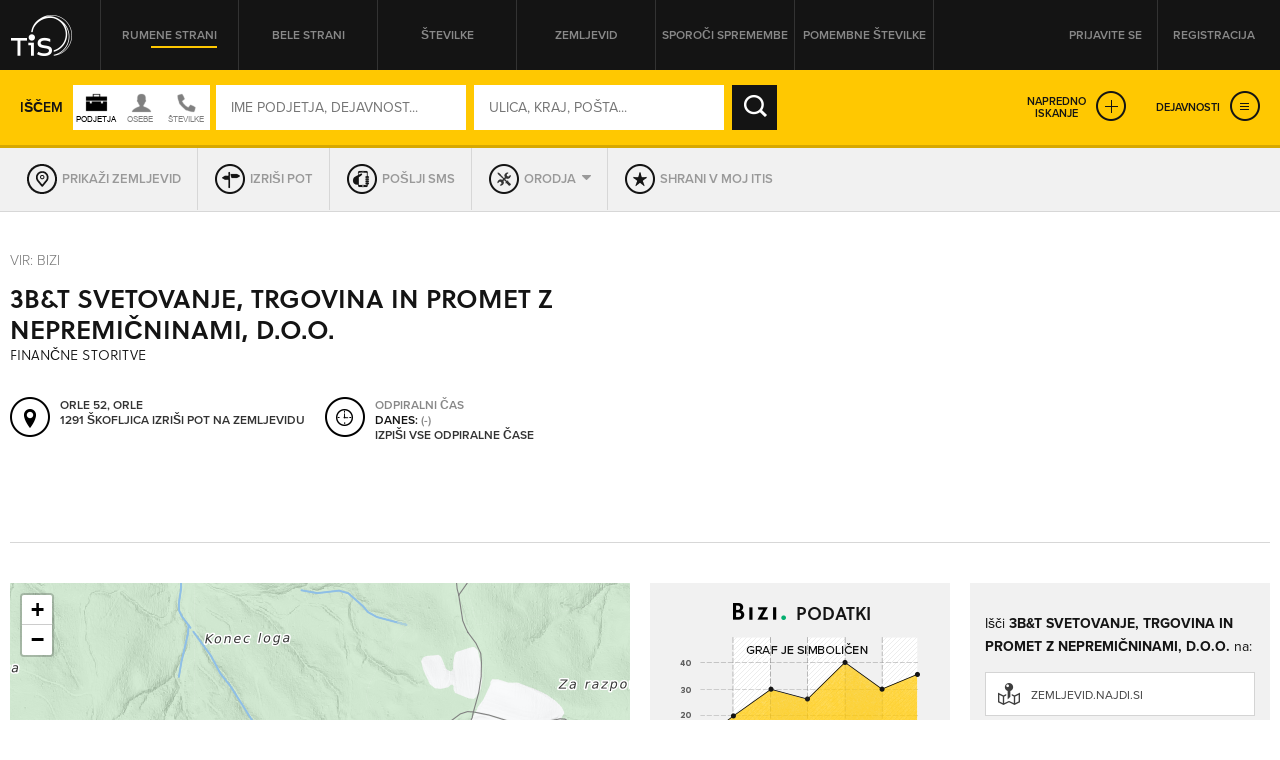

--- FILE ---
content_type: text/html; charset=utf-8
request_url: https://itis.siol.net/3b-t-svetovanje-trgovina-in-promet-z-nepremicninami_financne-storitve?7328676
body_size: 27216
content:


<!doctype html>
<!--[if lt IE 7]> <html class="no-js lt-ie9 lt-ie8 lt-ie7" lang="en"> <![endif]-->
<!--[if IE 7]>    <html class="no-js lt-ie9 lt-ie8" lang="en"> <![endif]-->
<!--[if IE 8]>    <html class="no-js lt-ie9" lang="en"> <![endif]-->
<!-- Consider adding a manifest.appcache: h5bp.com/d/Offline -->
<!--[if gt IE 8]><!--> <html class="no-js" lang="en"> <!--<![endif]-->
<head><meta http-equiv="content-type" content="text/html; charset=UTF-8" /><meta http-equiv="X-UA-Compatible" content="IE=edge,chrome=1" /><title>
	3B&T SVETOVANJE, TRGOVINA IN PROMET Z NEPREMIČNINAMI, D.O.O. Orle - TIS
</title><meta name="viewport" content="width=device-width, initial-scale=1.0, maximum-scale=1.0, minimum-scale=1.0" />

    <script src="//ajax.googleapis.com/ajax/libs/jquery/1.11.0/jquery.min.js"></script>
    <script type="text/javascript" src="/js/modernizr.min.js"></script><script type="text/javascript" src="/js/retina-1.1.0.min.js"></script><script type="text/javascript" src="/js/packery.fillers.pkgd.js"></script><script type="text/javascript" src="/js/jquery.knob.js"></script><script type="text/javascript" src="/js/chosen.jquery.min.js"></script><script type="text/javascript" src="/js/icheck.min.js"></script><script type="text/javascript" src="/js/jquery.stellar.min.js"></script><script type="text/javascript" src="/js/jquery.rateit.min.js"></script><script type="text/javascript" src="/js/perfect-scrollbar-0.4.8.with-mousewheel.min.js"></script><script type="text/javascript" src="/js/jquery.infinitescroll.min.js"></script><script type="text/javascript" src="/js/jquery.succinct.min.js"></script><script type="text/javascript" src="/js/jquery.nouislider.all.js"></script><script type="text/javascript" src="/js/leaflet.js"></script><script type="text/javascript" src="/js/jquery.tis.js"></script><script type="text/javascript" src="/js/jquery.tis.extras.js"></script>


<script type="text/javascript">
    var pageData = {
        'pageType': 'kartica'
        , 'advertiser': 'false'
        , 'visitorType': 'Unknown'
        , 'companyId': '8146012000'
        , 'activity': 'Finančne storitve'
        , 'region': ' OSREDNJESLOVENSKA'
        , 'size': 'mikro' //Dodano, default naj bo “neznano” – na primer na vstopni strani. Na karticah je ta vrednost že zapisana v spremenljivki aditionSize.
    };

    window.dataLayer = window.dataLayer || [];
    window.dataLayer.push(pageData);
</script>
<script src="/js/gam-helper.js"></script>
<link rel="shortcut icon" href="favicon.ico" type="image/x-icon" /><link rel="stylesheet" href="https://use.typekit.net/qyl7ahl.css" /><link rel="stylesheet" href="css/style.tis.css" type="text/css" /><link rel="stylesheet" href="css/leaflet/leaflet.css" type="text/css" />
    

    <style type="text/css">
        .todo { background-color:rgb(252, 166, 166); outline:2px dashed rgb(255, 0, 0); }
        .todo-enki { background-color:rgb(166, 252, 166); outline:2px dashed rgb(0, 255, 0); }
    </style>

    <script type="text/javascript" src="/_js/tis.js"></script>

    <script type="text/javascript">
        Cookies.DEFAULT_EXPIRATION_DAYS = 0;
    </script>

    
        
    
    <script type="didomi/javascript" id="smarttag_script" src="//tag.aticdn.net/569030/smarttag.js" data-vendor="c:at-internet"></script>
    <script type="didomi/javascript" data-vendor="c:at-internet">
        document.querySelector('#smarttag_script').onload = () => {
            var ATtip = 'kartica';
            var ATmaticna = encodeURIComponent('8146012000');
            var ATkeyword = encodeURIComponent('');

            var AThref = encodeURIComponent(document.location.href);
            var ATref = encodeURIComponent(document.referrer);

            var ATutmc = '', ATutms = '', ATutmm = '', ATdls = document.location.search.substring(1).split("&");

            for (i = 0; i < ATdls.length; i++) {
                var ATdls_arg = ATdls[i].split("=");
                switch (ATdls_arg[0].toLowerCase()) { case "utm_campaign": ATutmc = encodeURIComponent(ATdls_arg[1]); break; case "utm_source": ATutms = encodeURIComponent(ATdls_arg[1]); break; case "utm_medium": ATutmm = encodeURIComponent(ATdls_arg[1]); break; }
            }

            var tag = new ATInternet.Tracker.Tag();
            tag.page.set({
                name: AThref
            });
            tag.dynamicLabel.set({
                pageId: AThref,
                chapter1: ATtip,
                chapter2: '',
                chapter3: '',
                update: '201801010000'
            });
            tag.customVars.set({
                site: {
                    1: ATtip,
                    2: ATmaticna,
                    3: ATkeyword,
                    4: AThref,
                    5: ATref,
                    6: ATutms,
                    7: ATutmc,
                    8: ATutmm
                }
            });

            tag.dispatch();
        }
    </script>

    
    


<script type="text/javascript" >
    /* <![CDATA[ */
    (function () {
        var d = document,
        h = d.getElementsByTagName('head')[0],
        s = d.createElement('script');
        s.type = 'text/javascript';
        s.async = true;
        s.src = document.location.protocol + '//script.dotmetrics.net/door.js?id=15199';
        h.appendChild(s);
    }());
    /* ]]> */
</script>

    

    <script type="text/javascript">
        
    </script>

    
    <script type="didomi/javascript" data-vendor="didomi:facebook">
        !function (f, b, e, v, n, t, s) {
            if (f.fbq) return; n = f.fbq = function () {
                n.callMethod ?
                n.callMethod.apply(n, arguments) : n.queue.push(arguments)
            }; if (!f._fbq) f._fbq = n;
            n.push = n; n.loaded = !0; n.version = '2.0'; n.queue = []; t = b.createElement(e); t.async = !0;
            t.src = v; s = b.getElementsByTagName(e)[0]; s.parentNode.insertBefore(t, s)
        } (window, document, 'script', 'https://connect.facebook.net/en_US/fbevents.js');
        fbq('init', '101984190133976'); // Insert your pixel ID here.
        fbq('track', 'PageView');
    </script>
    
    

    <script type="didomi/javascript" id="ocm_script" src="//cdn.orangeclickmedia.com/tech/itis.si/ocm.js" async="async" data-vendor="iab:1148"></script>
    
    <script type="text/javascript">window.gdprAppliesGlobally = false; (function () { function n(e) { if (!window.frames[e]) { if (document.body && document.body.firstChild) { var t = document.body; var r = document.createElement("iframe"); r.style.display = "none"; r.name = e; r.title = e; t.insertBefore(r, t.firstChild) } else { setTimeout(function () { n(e) }, 5) } } } function e(r, a, o, c, s) { function e(e, t, r, n) { if (typeof r !== "function") { return } if (!window[a]) { window[a] = [] } var i = false; if (s) { i = s(e, n, r) } if (!i) { window[a].push({ command: e, version: t, callback: r, parameter: n }) } } e.stub = true; e.stubVersion = 2; function t(n) { if (!window[r] || window[r].stub !== true) { return } if (!n.data) { return } var i = typeof n.data === "string"; var e; try { e = i ? JSON.parse(n.data) : n.data } catch (t) { return } if (e[o]) { var a = e[o]; window[r](a.command, a.version, function (e, t) { var r = {}; r[c] = { returnValue: e, success: t, callId: a.callId }; n.source.postMessage(i ? JSON.stringify(r) : r, "*") }, a.parameter) } } if (typeof window[r] !== "function") { window[r] = e; if (window.addEventListener) { window.addEventListener("message", t, false) } else { window.attachEvent("onmessage", t) } } } e("__tcfapi", "__tcfapiBuffer", "__tcfapiCall", "__tcfapiReturn"); n("__tcfapiLocator"); (function (e, t) { var r = document.createElement("link"); r.rel = "preconnect"; r.as = "script"; var n = document.createElement("link"); n.rel = "dns-prefetch"; n.as = "script"; var i = document.createElement("link"); i.rel = "preload"; i.as = "script"; var a = document.createElement("script"); a.id = "spcloader"; a.type = "text/javascript"; a["async"] = true; a.charset = "utf-8"; var o = "https://sdk.privacy-center.org/" + e + "/loader.js?target_type=notice&target=" + t; if (window.didomiConfig && window.didomiConfig.user) { var c = window.didomiConfig.user; var s = c.country; var d = c.region; if (s) { o = o + "&country=" + s; if (d) { o = o + "&region=" + d } } } r.href = "https://sdk.privacy-center.org/"; n.href = "https://sdk.privacy-center.org/"; i.href = o; a.src = o; var f = document.getElementsByTagName("script")[0]; f.parentNode.insertBefore(r, f); f.parentNode.insertBefore(n, f); f.parentNode.insertBefore(i, f); f.parentNode.insertBefore(a, f) })("ec8d3ff2-59ed-427c-b245-d5ba0ea6db1f", "9t8XakA6") })();</script>

	
	<script>(function(w,d,s,l,i){w[l]=w[l]||[];w[l].push({'gtm.start':
	new Date().getTime(),event:'gtm.js'});var f=d.getElementsByTagName(s)[0],
	j=d.createElement(s),dl=l!='dataLayer'?'&l='+l:'';j.async=true;j.src=
	'https://www.googletagmanager.com/gtm.js?id='+i+dl;f.parentNode.insertBefore(j,f);
	})(window,document,'script','dataLayer','GTM-5T4BBZR');</script>
	
<meta name="description" content="3B&amp;T SVETOVANJE, TRGOVINA IN PROMET Z NEPREMIČNINAMI, D.O.O., Orle - kontakt podjetja in drugi podatki v Telefonskem imeniku Slovenije." /><meta name="keywords" content="3B&amp;T SVETOVANJE, TRGOVINA IN PROMET Z NEPREMIČNINAMI, D.O.O., Orle, kontakti, kontaktni podatki, naslov, telefonska številka, elektronska pošta, Finančne storitve" /></head>
<body class="sub sub-target yellow-pages">
    <style type="text/css">
        .todo { background-color:rgb(252, 166, 166); outline:2px dashed rgb(255, 0, 0); }
        .todo-enki { background-color:rgb(166, 252, 166); outline:2px dashed rgb(0, 255, 0); }
        body section.front-cover.front-photo {
            background-image: url('https://itis.siol.net/_Images/covers/front-yellow/2.jpg');
        }
        body.white-pages section.front-cover.front-photo {
            background-image: url('https://itis.siol.net/_Images/covers/front-white/2.jpg');
        }
        body.both-pages section.front-cover.front-photo {
            background-image: url('https://itis.siol.net/_Images/covers/front-white/2.jpg');
        }
    </style>

	
	<noscript><iframe src="https://www.googletagmanager.com/ns.html?id=GTM-5T4BBZR"
	height="0" width="0" style="display:none;visibility:hidden"></iframe></noscript>
	

    
    
    <form method="post" action="./3b-t-svetovanje-trgovina-in-promet-z-nepremicninami_financne-storitve?NAME=3b-t-svetovanje-trgovina-in-promet-z-nepremicninami&amp;TMP_ACTIVITY=financne-storitve&amp;ID=7328676&amp;RW=1" id="form1" enctype="multipart/form-data">
<div class="aspNetHidden">
<input type="hidden" name="ScriptManager1_HiddenField" id="ScriptManager1_HiddenField" value="" />
<input type="hidden" name="__EVENTTARGET" id="__EVENTTARGET" value="" />
<input type="hidden" name="__EVENTARGUMENT" id="__EVENTARGUMENT" value="" />
<input type="hidden" name="__VIEWSTATE" id="__VIEWSTATE" value="/[base64]" />
</div>

<script type="text/javascript">
//<![CDATA[
var theForm = document.forms['form1'];
function __doPostBack(eventTarget, eventArgument) {
    if (!theForm.onsubmit || (theForm.onsubmit() != false)) {
        theForm.__EVENTTARGET.value = eventTarget;
        theForm.__EVENTARGUMENT.value = eventArgument;
        theForm.submit();
    }
}
//]]>
</script>


<script src="/WebResource.axd?d=aOK9zZwVXBZJIGe34LXbaRfz3lWAk6iOkVNLtJ9EajbFagTnC-86yHCDPV2Ii3NhNsmJ5w2&amp;t=638901608248157332" type="text/javascript"></script>


<script type="text/javascript">
//<![CDATA[
var glbEncoding = true; var g_sLang = 'SI';var glbUseSEOUrls = true; var glbBaseSEOPath = "https://itis.siol.net";//]]>
</script>

<script src="/ScriptResource.axd?d=nTq6Ydbil4sJbXkehtZuEinvQ3WLCtO6lRo_VupSSEYLfI2sso6RBdffW1YHjYfyUnVNvdlqIgoIP-pUau5gydTZsPo5JbX3WSN7zw2&amp;t=705c9838" type="text/javascript"></script>
<script src="/ScriptResource.axd?d=OhHlIfPL3Nz5yH18Rw4GAO6UBSD_0PXJNYt3kHpjCH9rMloEYUStxbYwqdz7CihzGEOPDxlbyrvjjPixqLPZB4PjDDeJhfeJDlSoPivkn_OudtIN0&amp;t=705c9838" type="text/javascript"></script>
<script src="_js/Scripts.js" type="text/javascript"></script>
<script src="_js/Overrides.js" type="text/javascript"></script>
<script src="/ScriptResource.axd?d=V30s9SPMz68l4MUNdALXGxnMXQ3_3vPg3LTpGO6IZqSTl903EIdx9o0vfofJkMiQxKetrZTcmpnITUEjvcjI59BUu5dFWHjZvRtLlg2&amp;t=705c9838" type="text/javascript"></script>
<script src="/ScriptResource.axd?d=-SEHU3ZlE8jZqO1I21cXe9kS9xx9MPisrU6JXXaUG4LsPVEohpFdKN3qf3sorYIvFbnVVBWjjSdX878H5NkcV8Di9x0SxAvWbEMWDBiFnRABXm1q0&amp;t=705c9838" type="text/javascript"></script>
<script src="/ScriptResource.axd?d=vG8u5ZPomlHnS5Kpsw5tvgs4fBJ-KXa-raDitzeHDdqSH5RhBwK7HY92BEfKtwTBQmkGm-rAceel_JNR2ioClcvXANtmI_ctuqvl_thpMFoppVH00&amp;t=705c9838" type="text/javascript"></script>
<script src="/ScriptResource.axd?d=8buh4wV0TexefRFH7wFqAZthPOInMrstL-P_uFWrB5e372G-XS2QBWtIP6hszkFCagTW86NCZA3N4t7l_zCqEWoe3ZuzFfk_OmUOjvyJTi7KaZDkKvFeFIKfa4I1&amp;t=705c9838" type="text/javascript"></script>
<script src="/ScriptResource.axd?d=E9QLHYie3AMsNqafgYH4WkPcCW2FSZICXq_gKVIazWt3noiGLDgURY4BNzHnftnSSZlRJy-4994z0DTiAixFZtmO7ZaSco2orTpzF_0JKWZ7otj7qMSvh7o0Ixg1&amp;t=705c9838" type="text/javascript"></script>
<script src="/ScriptResource.axd?d=OgjUHYy5nkRs3upTWBbBb07Rlo9TT0rsldCKfcgbGeHZ5-GuvhDw6w1IgfI8SmGYR2WitYzbFhK_QVm_RU9pyHOQ_gNH_43ApafJrnSoXPknwWi2FW-tYKaWGqM1&amp;t=705c9838" type="text/javascript"></script>
<script src="/ScriptResource.axd?d=M-72GZfG-9UcZJdZ4W0AumWAOmie12jDWPV1YtBGOSeUfnsPkASq4lQIjVxEFOhUpEsKNiq6q1R4lkBrUnVhgDm40ir-PNuZFbFjSHEMS5exF1uMT1lctWw8gu1Fx9sch921fA2&amp;t=705c9838" type="text/javascript"></script>
<div class="aspNetHidden">

	<input type="hidden" name="__VIEWSTATEGENERATOR" id="__VIEWSTATEGENERATOR" value="46D2F14C" />
	<input type="hidden" name="__EVENTVALIDATION" id="__EVENTVALIDATION" value="/wEdAI4Bh37yPPBfie14OxWevvinU7yYpHC6BeR8umcGhwjXnmiPM+NlFlI55mNxic+KEMPfksTMSV8pLj6crBNc/WcQFqpH9fS79Hl89jeek58m0pu2J3Pub633r2OQ3P7q5nbSbmllFoW0Jx61noL4je2s5m+u/3rJ4cYoRLkpZ/3vdunWKUAGzw5W49/OEGJWKwbNcSFOg5ur/fgwuEGWD1N2r+nj4YxyIrXypJUMHsjDJPctp2s8k4+Gr+ilHIoM5EjIF0Vkuk9d8In/FbGE5ZJd/0EyWfN6PEePurPx9iNsIAtbIt93h4A0DlqWW8pF5qerAffhAuWk6FxcJdQoAjv6nnil7DIsmPKxQ1KjwCe0kVW4P7bZOvt4DwiZ+TCZMKbi1klaJNdIx8BoLAjLWpycm9hYWU3KPab/vyy+xvhbtMl/aNSdGpmPalI9nBeSFnpF5jPrB/eUg4nn9hKJcHCXIv1Q/[base64]/urnXbryACXqSTE0HSxEXaJQyIK005uhlTFIsUJYrO8ke0O+PObgU4oKuiC+j1QB5eypo+V9IWMI6y12Bq8MXDYt2F7btr8rBVrNHfTvla23WlZ8JU0+LRlC8rUsaPoXqZYtyOaVJO3Yr4bybiXgWFsnFTCqKQGJnBOVjLiA8uYMy5pn/JqESQMxqHlTSrxBttixIRQQUTbEew/ky0hg8mKZLVQrgmpwtrrXmh6TLvGoHav9/v0ZW6Mbw5Ozo329EpnkxSqXFotx42VRMfj8BCGVcGA+ueYBshzrjrYx4QffU3PCUfhGDP/CU3bJBHGuDmOThieL+muE7X+ls/JvfYmvYLYo6Yn/BLelzfJbt/d6j2ror95z4rEMb4xQOG0Qf+qh2PTFc4tVEEn+nG1zchlCLUtKbECwn+LxQDMus5Dmvi212VRQtFtxAxfDxt1ILLwhAMC2AhQmnHz5YFQWaXKEBUem7xl5e+3NAVxxXOvFDNkyBd6s9Kyu141MmSkEvxFuTiopYDsjqDF/J4ftSA6XN+4kFFO+w8tMxlrky7fT1CbxRiSQ5jKQlVTtdb2tQADk8LNiVXtZ7XyDK7Fb9489KgceM59hewXqnBsBbX8BwU7Dff9g1+Enqs4dlwY45/eqHf2Vz5L7YB35LKMwgQfpCzMiUR/AfhFxogCT0TIGThxrBid1l3Whq/PJpBTuDFULQjGjt5/9wDcQ7HZwuI7QUXRLsKzJdQN+L93gd0TrVsnPl1OBQsymRWuklZ1y6+QfoJPSZRIgqqwSa3sZzj0TdL+9Tz6xqBAI42hDxm32tNcYJmQvgCSqWUJVIX1miYp//1uG2jjZ++wp39Ew5IvwznOnG4xmAVL+ULsMjxCWJlTqRiehSVIwsXfF7JtawcTO1tzUq52myJkQuvXpkwTKm94UkSvoEc0fnXT9L5s/EtN+Y9GZF3XUZfH68Ga+AV+wm4ihFQFWkH5genXw3vDSq+wIjXw7G3Ne8H2VP03knZY7F+eQa5ybyQNms7iyp8P42ky2USht65X2xgpMJiQAKLjjqn8rDzLMqpzuYx90N31fsalub2vDwzuMya/bPxE+YZ4rQ6cOZHSaX+M6OPXz1XNXNglY9SviiYt3SiyErG2WDG0jHeExmnpGjtGsHEtXdfX3b/oeePhdGoY+hYLTNM966Ak/OBxJ2z+9f2hYCTS54bVRTOvQ4XlMGjrlQrxLLXKQlkKSotMjHJ98B3wgEzMgwN7wNGyhyPdkwnSy0/lHIrDtFW5k3iNAQAJZp9vNJVNNf/YSc0G9JV6/lwbh9YW8+MEbDZ678IRXV8erFVBFFw2/GH2ORqtRXVMUnVRaOq95KQV3+KOsZ2ZNpgmRUh6A1OL7q66KGEYkxqlYFGwio5eQUrjoyDDGjB5YWleV/1RgTqnrkpBIn8+k8vJ/z/pnQNGRqE1KmnHHelBldBtKh5phT0sU1BKQ0+SQ9GkxIi9leBPO2m9ydL9z8jj+Xq/370VMJdCFtRpY2e6DoVyHdQ2SxATVrEdz4T1ns+tHQa0YK585wrXnH9k8lVbcRKfFre2DAISm3Juiw4B7t3as0JkXFIGM56iCAG5sXw0gjl+XxtVih2G1GB+Y2+2KLItkwTSSml3I68IaDgrCk0U6Ak2jM+ocw6tnxP0r6CdlDrp0s0BPOO//kiE9uSgpliKOiM1UrN8Y5PZ6bxvhlxlnvApUcXu9XgWX8V+M+dClXYwu98Daax7wAru0ncDLZTG8N+RJqoHKvKHkXORz9RRM9UI5SZ4wJNFa451nzjsQVgQXRoE6YPNAv0iAZ1Bf9q9xt0hNjoIxHcgQx2hmbzpntbIrIHZMHLlV1OjdMdHd66S/TV5q+a+JW0ZGw2JhaBJNN+/efLJlj9/exuxj7LEmRGrv3xsoFaFQcR5631BVPwy5LX9fehIHVOxnhBwRrq7GfWM14b8JmUjFIXDsWLdvDqeQkmK1vrYodbDzNMyx9Dkf1yygCHduBiH/D8zu/c+fJMctxFFwFXTVWR7Yqe/[base64]" />
</div>

        <script type="text/javascript">
//<![CDATA[
Sys.WebForms.PageRequestManager._initialize('ctl00$ScriptManager1', 'form1', [], [], [], 90, 'ctl00');
//]]>
</script>


        
        <div class="pop-overlay"></div>

        

<!-- /316183515/itis.si/outofpage -->
<div id="outofpage" data-ocm-ad></div>


        

        <div class="wrapper">

            <header class="row page-header">
                <div class="grid">
                    

<div class="logo">
    <a href="/" id="navigationLogin_aLogo" title="TIS – Telefonski imenik Slovenije" role="button"></a>
</div>
<nav class="header-navi">
    <ul>
        <li><a id="navigationLogin_aRumeneStrani" class="yellow-pages active" role="button">Rumene strani</a></li>
        <li><a id="navigationLogin_aBeleStrani" class="white-pages" role="button">Bele strani</a></li>
        <li><a id="navigationLogin_aStevilke" class="both-pages" role="button">Številke</a></li>
        <li><a href="/zemljevid" id="navigationLogin_aZemljevid" class="">Zemljevid</a></li>
        <li><a href="/obrazec_za_vpis_v_imenik" id="navigationLogin_aSporociSpremembe" target="_blank" class="">Sporoči spremembe</a></li>
        <li><a href="/pomembne-stevilke" id="navigationLogin_aNumbersImportant" class="">Pomembne številke</a></li>
    </ul>
</nav>
<div class="user">
    
        <div class="user-not-logged">
            <ul>
                <li><a class="login popup" data-poptype="login" role="button">Prijavite se</a></li>
                <li><a href="/Page_Registration.aspx" class="register">Registracija</a></li>
            </ul>
        </div>
    
    
</div>

<div id="navigationLogin_pnlLogin" class="pop-up pop-login" onkeypress="javascript:return WebForm_FireDefaultButton(event, &#39;navigationLogin_btnLogin&#39;)">
	
    <div class="header">
        <h2>PRIJAVA NA MOJ ITIS</h2>
        <div class="close" role="button"></div>
    </div>
    <div class="content">
        <div class="form-login">
            <input name="ctl00$navigationLogin$tbUsername" type="text" id="navigationLogin_tbUsername" class="input-text user-name" placeholder="UPORABNIŠKO IME" />
            <input name="ctl00$navigationLogin$tbPassword" type="password" id="navigationLogin_tbPassword" class="input-text password" placeholder="GESLO" />
            <input type="submit" name="ctl00$navigationLogin$btnLogin" value="PRIJAVA" id="navigationLogin_btnLogin" class="input-submit" />
        </div>
        <div class="links">
            <a href="/Page_ForgottenPassword.aspx">Pozabljeno geslo</a>
        </div>
        <div id="navigationLogin_divNapaka" class="alert">
            <!--Dosegli ste maksimalno število dovoljenih hkratnih prijav. Odjavite se iz enega od preostalih računalnikov ali počakajte, da vam na njem poteče seja.-->
        </div>
       
    </div>

</div>

                </div>
            </header>

            <main id="core">
                <section id="sectionCover" class="sub-cover row  map-cover" data-stellar-background-ratio="0.2">
                    
                    <div id="divGrid" class="grid">
                        

                        <div id="search_pnlSearchBox" class="search-box fix-it" onkeypress="javascript:return WebForm_FireDefaultButton(event, &#39;search_btnSearch&#39;)">
	
    <input name="ctl00$search$hfSearchMode" type="hidden" id="search_hfSearchMode" />
    <input name="ctl00$search$hfSearchFormMode" type="hidden" id="search_hfSearchFormMode" />
    
    <div class="search-box-inner">

        
        <div class="simple-search">
            <div class="text">Iščem</div>
            <div id="search_divSwitch" class="who-switch">
                <div class="icon company"></div>
                <div class="icon people"></div>
                <div class="icon both"></div>
            </div>
            <div class="form-search">
		        <input name="ctl00$search$tbWhoOrWhat" type="text" id="search_tbWhoOrWhat" class="input-text" placeholder="IME PODJETJA, DEJAVNOST..." onfocus="var self = this; setTimeout(function() { self.select(); }, 0);" />
		        
		        <input name="ctl00$search$tbWhere" type="text" id="search_tbWhere" class="input-text" placeholder="ULICA, KRAJ, POŠTA..." onfocus="var self = this; setTimeout(function() { self.select(); }, 0);" />
		        
		        <input type="submit" name="ctl00$search$btnSearch" value="IŠČI" id="search_btnSearch" class="input-submit" />
            </div>
            <div class="advanced-links">
                <a class="expanded-search" role="button">Napredno<br />iskanje</a>
                <a id="search_aExpandServices" class="expanded-services" role="button">Dejavnosti</a>
            </div>
        </div>

        
        <div class="advanced-search">
            
            <div class="form-advanced-search">
                
                <div class="block-left">
                    
                    <div class="form-row">
                        
                        <div class="form-col input-categories">
		                    <input name="ctl00$search$tbActivity" type="text" id="search_tbActivity" class="input-text form-id-service" placeholder="DEJAVNOST (PRAVNE OSEBE)" />
		                    
                        </div>
                        
                        <div class="form-col input-region">
                            <select name="ctl00$search$ddlRegion" id="search_ddlRegion" class="form-id-region" data-placeholder="Regija" onchange="$find(&#39;search_AutoCompleteExtenderPostSettlement&#39;).set_contextKey(this.value);" onblur="$find(&#39;search_AutoCompleteExtenderPostSettlement&#39;).set_contextKey(this.value);">
		<option value=""></option>
		<option value="GORENJSKA">GORENJSKA</option>
		<option value="GORIŠKA">GORIŠKA</option>
		<option value="JUGOVZHODNA SLOVENIJA">JUGOVZHODNA SLOVENIJA</option>
		<option value="KOROŠKA">KOROŠKA</option>
		<option value="OBALNO-KRAŠKA">OBALNO-KRAŠKA</option>
		<option value="OSREDNJESLOVENSKA">OSREDNJESLOVENSKA</option>
		<option value="PODRAVSKA">PODRAVSKA</option>
		<option value="POMURSKA">POMURSKA</option>
		<option value="POSAVSKA">POSAVSKA</option>
		<option value="PRIMORSKO-NOTRANJSKA">PRIMORSKO-NOTRANJSKA</option>
		<option value="SAVINJSKA">SAVINJSKA</option>
		<option value="ZASAVSKA">ZASAVSKA</option>

	</select>
                        </div>
                    </div>
                    
                    <div class="form-row">
                        
                        <div class="form-col input-zip">
                            <input name="ctl00$search$tbPostSettlement" type="text" id="search_tbPostSettlement" class="input-text form-id-post-city" placeholder="POŠTA / KRAJ" onchange="$find(&#39;search_AutoCompleteExtenderStreet&#39;).set_contextKey(this.value);" onblur="$find(&#39;search_AutoCompleteExtenderStreet&#39;).set_contextKey(this.value);" />
                            
                        </div>
                        
                        <div class="form-col">
                            
                            <div class="form-row">
                                
                                <div class="form-col input-street">
                                    <input name="ctl00$search$tbStreet" type="text" id="search_tbStreet" class="input-text form-id-street" placeholder="ULICA" />
                                    
                                </div>
                                
                                <div class="form-col input-street-number">
                                    <input name="ctl00$search$tbHouseNumber" type="text" id="search_tbHouseNumber" class="input-text form-id-housenr" placeholder="HIŠNA ŠT." />
                                </div>
                            </div>
                        </div>
                    </div>
                    
                    <div class="form-row">
                        
                        <div class="form-col input-phone-prefix">
		                    <select name="ctl00$search$ddlAreaCode" id="search_ddlAreaCode" class="form-id-phone-prefix" data-placeholder="Omrežna št.">
		<option value=""></option>
		<option value="01">01</option>
		<option value="02">02</option>
		<option value="03">03</option>
		<option value="04">04</option>
		<option value="05">05</option>
		<option value="07">07</option>
		<option value="08">08</option>
		<option value="030">030</option>
		<option value="031">031</option>
		<option value="040">040</option>
		<option value="041">041</option>
		<option value="050">050</option>
		<option value="051">051</option>
		<option value="064">064</option>
		<option value="065">065</option>
		<option value="068">068</option>
		<option value="069">069</option>
		<option value="070">070</option>
		<option value="071">071</option>
		<option value="080">080</option>
		<option value="082">082</option>
		<option value="090">090</option>
		<option value="PRS">PRS</option>
		<option value="0590">0590</option>
		<option value="0591">0591</option>
		<option value="0592">0592</option>
		<option value="0593">0593</option>
		<option value="0596">0596</option>
		<option value="0597">0597</option>
		<option value="0598">0598</option>
		<option value="0599">0599</option>
		<option value="0816">0816</option>
		<option value="0817">0817</option>
		<option value="0820">0820</option>
		<option value="0838">0838</option>

	</select>
                        </div>
                        
                        <div class="form-col input-phone-number">
                            <input name="ctl00$search$tbPhoneNumber" type="text" id="search_tbPhoneNumber" class="input-text form-id-phone" placeholder="TELEFONSKA ŠTEVILKA" />
                        </div>
                    </div>
                </div>
                
                <div class="block-right">
                    
                    <div class="form-row">
                        
                        <div class="form-col input-opened-day">
                            <label>So odprta v</label>
                            <select name="ctl00$search$ddlWorkingHoursDay" id="search_ddlWorkingHoursDay" class="form-id-opened-day" data-placeholder="DAN">
		<option value=""></option>
		<option value="Ponedeljek">PON</option>
		<option value="Torek">TOR</option>
		<option value="Sreda">SRE</option>
		<option value="Četrtek">ČET</option>
		<option value="Petek">PET</option>
		<option value="Sobota">SOB</option>
		<option value="Nedelja">NED</option>

	</select>
                        </div>
                        
                        <div class="form-col input-opened-day-from">
                            <label>od</label>
                            <select name="ctl00$search$ddlWorkingHoursFrom" id="search_ddlWorkingHoursFrom" class="form-id-opened-from" data-placeholder="URA">
		<option value=""></option>
		<option value="00:00">00:00</option>
		<option value="01:00">01:00</option>
		<option value="02:00">02:00</option>
		<option value="03:00">03:00</option>
		<option value="04:00">04:00</option>
		<option value="05:00">05:00</option>
		<option value="06:00">06:00</option>
		<option value="07:00">07:00</option>
		<option value="08:00">08:00</option>
		<option value="09:00">09:00</option>
		<option value="10:00">10:00</option>
		<option value="11:00">11:00</option>
		<option value="12:00">12:00</option>
		<option value="13:00">13:00</option>
		<option value="14:00">14:00</option>
		<option value="15:00">15:00</option>
		<option value="16:00">16:00</option>
		<option value="17:00">17:00</option>
		<option value="18:00">18:00</option>
		<option value="19:00">19:00</option>
		<option value="20:00">20:00</option>
		<option value="21:00">21:00</option>
		<option value="22:00">22:00</option>
		<option value="23:00">23:00</option>
		<option value="24:00">24:00</option>

	</select>
                        </div>
                        
                        <div class="form-col input-opened-day-to">
                            <label>do</label>
                            <select name="ctl00$search$ddlWorkingHoursTo" id="search_ddlWorkingHoursTo" class="form-id-opened-to" data-placeholder="URA">
		<option value=""></option>
		<option value="00:00">00:00</option>
		<option value="01:00">01:00</option>
		<option value="02:00">02:00</option>
		<option value="03:00">03:00</option>
		<option value="04:00">04:00</option>
		<option value="05:00">05:00</option>
		<option value="06:00">06:00</option>
		<option value="07:00">07:00</option>
		<option value="08:00">08:00</option>
		<option value="09:00">09:00</option>
		<option value="10:00">10:00</option>
		<option value="11:00">11:00</option>
		<option value="12:00">12:00</option>
		<option value="13:00">13:00</option>
		<option value="14:00">14:00</option>
		<option value="15:00">15:00</option>
		<option value="16:00">16:00</option>
		<option value="17:00">17:00</option>
		<option value="18:00">18:00</option>
		<option value="19:00">19:00</option>
		<option value="20:00">20:00</option>
		<option value="21:00">21:00</option>
		<option value="22:00">22:00</option>
		<option value="23:00">23:00</option>
		<option value="24:00">24:00</option>

	</select>
                        </div>
                    </div>
                    
                    <div class="form-row">
                        
                        <div class="form-col input-opened-now">
                            <label class="label-form-id-opened-now"><input name="ctl00$search$cbWorkHoursNow" type="checkbox" id="search_cbWorkHoursNow" class="form-checkbox form-id-opened-now" />So trenutno odprta</label>
                        </div>
                        
                        <div class="form-col input-opened-alltime">
                            <label class="label-form-id-opened-24"><input name="ctl00$search$cbWorkingHoursNonStop" type="checkbox" id="search_cbWorkingHoursNonStop" class="form-checkbox form-id-opened-24" />So non-stop odprta</label>
                        </div>
                    </div>
                    
                    <div class="form-row">
                        
                        <div class="form-col input-vendors">
                            
                            <select name="ctl00$search$ddlAdditionalOptions" id="search_ddlAdditionalOptions" class="form-id-hasnr" data-placeholder="Prikaži podjetja ki imajo">
		<option value=""></option>
		<option value="080 številko">080 številko</option>
		<option value="090 številko">090 številko</option>
		<option value="stacionarno/VoIP številko">stacionarno/VoIP številko</option>
		<option value="mobilno številko">mobilno številko</option>
		<option value="spletni naslov">spletni naslov</option>
		<option value="e-poštni naslov">e-poštni naslov</option>

	</select>
                        </div>
                        
                        <div class="form-col input-submit">
                            <input type="submit" name="ctl00$search$btnSearchAlt" value="NAJDI" id="search_btnSearchAlt" class="form-submit" />
                        </div>
                    </div>
                </div>
            </div>
        </div>
        <script type="text/javascript">
            $(".form-advanced-search .input-text").on("keydown", function (e, v) {
                if (e.keyCode == 13) {
                    $("#search_btnSearchAlt").trigger("click");
                    return false;
                }
                return true;
            });
        </script>

    </div>

</div>


                        
                    </div>

                    <section id="servicesRibbon_sectionServicesBox" class="services-box sub-services-box">
    <div class="grid">
        <div class="row">
            
            <div class="services-wrapper">
                <div class="arrow-left"></div>
                <div class="carousel-wrapper">
                    <ul class="carousel-content" data-position="0">
                        
                            <li><a id="servicesRibbon_repActivities_hlActLink_0" class="service-avtomobilizem" data-service="service-avtomobilizem" href="/">Avtomobilizem</a></li>
                        
                            <li><a id="servicesRibbon_repActivities_hlActLink_1" class="service-dom_in_vrt" data-service="service-dom_in_vrt" href="/">Dom in vrt</a></li>
                        
                            <li><a id="servicesRibbon_repActivities_hlActLink_2" class="service-gostinstvo_in_turizem" data-service="service-gostinstvo_in_turizem" href="/">Gostinstvo in turizem</a></li>
                        
                            <li><a id="servicesRibbon_repActivities_hlActLink_3" class="service-izobrazevanje_in_kultura" data-service="service-izobrazevanje_in_kultura" href="/">Izobraževanje in kultura</a></li>
                        
                            <li><a id="servicesRibbon_repActivities_hlActLink_4" class="service-kmetijstvo" data-service="service-kmetijstvo" href="/">Kmetijstvo</a></li>
                        
                            <li><a id="servicesRibbon_repActivities_hlActLink_5" class="service-lepota_in_zdravje" data-service="service-lepota_in_zdravje" href="/">Lepota in zdravje</a></li>
                        
                            <li><a id="servicesRibbon_repActivities_hlActLink_6" class="service-poslovni_svet" data-service="service-poslovni_svet" href="/">Poslovni svet</a></li>
                        
                            <li><a id="servicesRibbon_repActivities_hlActLink_7" class="service-proizvodnja_in_obrt" data-service="service-proizvodnja_in_obrt" href="/">Proizvodnja in obrt</a></li>
                        
                            <li><a id="servicesRibbon_repActivities_hlActLink_8" class="service-prosti_cas" data-service="service-prosti_cas" href="/">Prosti čas</a></li>
                        
                            <li><a id="servicesRibbon_repActivities_hlActLink_9" class="service-racunalnistvo_in_informatika" data-service="service-racunalnistvo_in_informatika" href="/">Računalništvo in informatika</a></li>
                        
                    </ul>
                </div>
                <div class="arrow-right"></div>
            </div>
        </div>
    </div>
    <div class="services-sub-cats">
        <div class="grid sub-cats-wrapper">
            
                <div id="servicesRibbon_repSubActivities_divActivity_0" class="services-cat service-avtomobilizem">
                    <ul>
                        <li><a href="/dejavnost/Avtobusni-prevozi">Avtobusni prevozi</a></li><li><a href="/dejavnost/Avtodeli">Avtodeli</a></li><li><a href="/dejavnost/Avtodomi-in-prikolice">Avtodomi in prikolice</a></li><li><a href="/dejavnost/Avtohi%c5%a1a-in-gospodarska-vozila">Avtohiša in gospodarska vozila</a></li><li><a href="/dejavnost/Avtooprema">Avtooprema</a></li><li><a href="/dejavnost/Avtopralnice">Avtopralnice</a></li><li><a href="/dejavnost/Avtoservis">Avtoservis</a></li><li><a href="/dejavnost/Avtostoritve">Avtostoritve</a></li><li><a href="/dejavnost/Avto%c5%a1ola">Avtošola</a></li><li><a href="/dejavnost/Bencinski-servisi-in-kuriva">Bencinski servisi in kuriva</a></li><li><a href="/dejavnost/Cestne-storitve-in-oprema">Cestne storitve in oprema</a></li><li><a href="/dejavnost/Dvigalne-in-transportne-naprave">Dvigalne in transportne naprave</a></li><li><a href="/dejavnost/Izposoja-avtomobilov-in-motornih-koles">Izposoja avtomobilov in motornih koles</a></li><li><a href="/dejavnost/Motorji-in-oprema">Motorji in oprema</a></li><li><a href="/dejavnost/Parkiri%c5%a1%c4%8da">Parkirišča</a></li><li><a href="/dejavnost/Prevozni%c5%a1tvo-in-transport">Prevozništvo in transport</a></li><li><a href="/dejavnost/Taksi">Taksi</a></li><li><a href="/dejavnost/Tehni%c4%8dni-pregledi">Tehnični pregledi</a></li><li><a href="/dejavnost/Vili%c4%8darji-in-tovorna-vozila">Viličarji in tovorna vozila</a></li><li><a href="/dejavnost/Vle%c4%8dna-slu%c5%beba">Vlečna služba</a></li><li><a href="/dejavnost/Vodni-promet">Vodni promet</a></li><li><a href="/dejavnost/Vulkanizerstvo">Vulkanizerstvo</a></li><li><a href="/dejavnost/%c5%bdelezni%c5%a1ki-promet">Železniški promet</a></li>
                    </ul>
                </div>
            
                <div id="servicesRibbon_repSubActivities_divActivity_1" class="services-cat service-dom_in_vrt">
                    <ul>
                        <li><a href="/dejavnost/Alternativni-viri-energije">Alternativni viri energije</a></li><li><a href="/dejavnost/Arhitekturno-in-gradbeno-na%c4%8drtovanje">Arhitekturno in gradbeno načrtovanje</a></li><li><a href="/dejavnost/Barve,-laki-in-kemi%c4%8dni-izdelki">Barve, laki in kemični izdelki</a></li><li><a href="/dejavnost/Bazeni,-masa%c5%bene-kadi-in-savne">Bazeni, masažne kadi in savne</a></li><li><a href="/dejavnost/Betonski-in-cementni-izdelki">Betonski in cementni izdelki</a></li><li><a href="/dejavnost/Cvetli%c4%8darna">Cvetličarna</a></li><li><a href="/dejavnost/%c4%8cistilnice-in-pralnice">Čistilnice in pralnice</a></li><li><a href="/dejavnost/%c4%8ci%c5%a1%c4%8denje">Čiščenje</a></li><li><a href="/dejavnost/Domovi">Domovi</a></li><li><a href="/dejavnost/Ekologija">Ekologija</a></li><li><a href="/dejavnost/Elektro">Elektro</a></li><li><a href="/dejavnost/Elektroin%c5%a1talacije">Elektroinštalacije</a></li><li><a href="/dejavnost/Energetika">Energetika</a></li><li><a href="/dejavnost/Fasaderstvo">Fasaderstvo</a></li><li><a href="/dejavnost/Gasilstvo-in-protipo%c5%bearna-za%c5%a1%c4%8dita">Gasilstvo in protipožarna zaščita</a></li><li><a href="/dejavnost/Geodetske-storitve">Geodetske storitve</a></li><li><a href="/dejavnost/Gospodinjski-aparati,-izdelki-in-servis">Gospodinjski aparati, izdelki in servis</a></li><li><a href="/dejavnost/Gradbena-mehanizacija">Gradbena mehanizacija</a></li><li><a href="/dejavnost/Gradbeni-material">Gradbeni material</a></li><li><a href="/dejavnost/Gradbeni%c5%a1tvo">Gradbeništvo</a></li><li><a href="/dejavnost/Izolacija">Izolacija</a></li><li><a href="/dejavnost/Kamnose%c5%a1tvo">Kamnoseštvo</a></li><li><a href="/dejavnost/Keramika-in-kerami%c4%8dni-izdelki">Keramika in keramični izdelki</a></li><li><a href="/dejavnost/Klima-in-prezra%c4%8devanje">Klima in prezračevanje</a></li><li><a href="/dejavnost/Komunala-in-odpad">Komunala in odpad</a></li><li><a href="/dejavnost/Komunalna-infrastruktura">Komunalna infrastruktura</a></li><li><a href="/dejavnost/Monta%c5%bene-hi%c5%a1e">Montažne hiše</a></li><li><a href="/dejavnost/Nepremi%c4%8dnine">Nepremičnine</a></li><li><a href="/dejavnost/Ogrevalna-tehnika">Ogrevalna tehnika</a></li><li><a href="/dejavnost/Pohi%c5%a1tvo-in-oprema">Pohištvo in oprema</a></li><li><a href="/dejavnost/Recikla%c5%bea">Reciklaža</a></li><li><a href="/dejavnost/Selitveni-servis">Selitveni servis</a></li><li><a href="/dejavnost/Sen%c4%8dila">Senčila</a></li><li><a href="/dejavnost/Slikopleskarstvo">Slikopleskarstvo</a></li><li><a href="/dejavnost/Stavbno-pohi%c5%a1tvo">Stavbno pohištvo</a></li><li><a href="/dejavnost/Steklarstvo-in-stekleni-izdelki">Steklarstvo in stekleni izdelki</a></li><li><a href="/dejavnost/Svetila">Svetila</a></li><li><a href="/dejavnost/%c5%a0iviljstvo,-kroja%c5%a1tvo-in-pletilstvo">Šiviljstvo, krojaštvo in pletilstvo</a></li><li><a href="/dejavnost/Talne-in-stenske-obloge">Talne in stenske obloge</a></li><li><a href="/dejavnost/Tapetni%c5%a1tvo">Tapetništvo</a></li><li><a href="/dejavnost/Tekstil-in-tekstilni-izdelki">Tekstil in tekstilni izdelki</a></li><li><a href="/dejavnost/Vodoin%c5%a1talacije">Vodoinštalacije</a></li><li><a href="/dejavnost/Vrtnarstvo-in-urejanje-okolice">Vrtnarstvo in urejanje okolice</a></li><li><a href="/dejavnost/Vzdr%c5%beevanje-in-upravljanje-objektov">Vzdrževanje in upravljanje objektov</a></li><li><a href="/dejavnost/Zaklju%c4%8dna-dela-v-gradbeni%c5%a1tvu">Zaključna dela v gradbeništvu</a></li><li><a href="/dejavnost/Zidarstvo">Zidarstvo</a></li>
                    </ul>
                </div>
            
                <div id="servicesRibbon_repSubActivities_divActivity_2" class="services-cat service-gostinstvo_in_turizem">
                    <ul>
                        <li><a href="/dejavnost/Apartmaji-in-preno%c4%8di%c5%a1%c4%8da">Apartmaji in prenočišča</a></li><li><a href="/dejavnost/Bar">Bar</a></li><li><a href="/dejavnost/Catering">Catering</a></li><li><a href="/dejavnost/Dostava-hrane">Dostava hrane</a></li><li><a href="/dejavnost/Gostilne-in-restavracije">Gostilne in restavracije</a></li><li><a href="/dejavnost/Gostinska-oprema">Gostinska oprema</a></li><li><a href="/dejavnost/Hitra-prehrana">Hitra prehrana</a></li><li><a href="/dejavnost/Hoteli">Hoteli</a></li><li><a href="/dejavnost/Kampi">Kampi</a></li><li><a href="/dejavnost/Kopali%c5%a1%c4%8da-in-zdravili%c5%a1%c4%8da">Kopališča in zdravilišča</a></li><li><a href="/dejavnost/Letalstvo">Letalstvo</a></li><li><a href="/dejavnost/Meso-in-mesni-izdelki">Meso in mesni izdelki</a></li><li><a href="/dejavnost/Mleko-in-mle%c4%8dni-izdelki">Mleko in mlečni izdelki</a></li><li><a href="/dejavnost/Navtika">Navtika</a></li><li><a href="/dejavnost/Pekarstvo-in-sla%c5%a1%c4%8di%c4%8darstvo">Pekarstvo in slaščičarstvo</a></li><li><a href="/dejavnost/Picerije-in-%c5%a1pageterije">Picerije in špageterije</a></li><li><a href="/dejavnost/Pija%c4%8de">Pijače</a></li><li><a href="/dejavnost/Prehrambena-industrija">Prehrambena industrija</a></li><li><a href="/dejavnost/Turisti%c4%8dne-kmetije">Turistične kmetije</a></li><li><a href="/dejavnost/Turizem">Turizem</a></li><li><a href="/dejavnost/Vinogradni%c5%a1tvo-in-vinoteke">Vinogradništvo in vinoteke</a></li>
                    </ul>
                </div>
            
                <div id="servicesRibbon_repSubActivities_divActivity_3" class="services-cat service-izobrazevanje_in_kultura">
                    <ul>
                        <li><a href="/dejavnost/Izobra%c5%beevalne-institucije">Izobraževalne institucije</a></li><li><a href="/dejavnost/Izobra%c5%beevalni-te%c4%8daji-in-in%c5%a1trukcije">Izobraževalni tečaji in inštrukcije</a></li><li><a href="/dejavnost/Kultura-in-umetnost">Kultura in umetnost</a></li><li><a href="/dejavnost/Muzeji-in-galerije">Muzeji in galerije</a></li><li><a href="/dejavnost/Tuji-jeziki">Tuji jeziki</a></li><li><a href="/dejavnost/Vzgoja-in-varstvo-otrok">Vzgoja in varstvo otrok</a></li>
                    </ul>
                </div>
            
                <div id="servicesRibbon_repSubActivities_divActivity_4" class="services-cat service-kmetijstvo">
                    <ul>
                        <li><a href="/dejavnost/%c4%8cebelarstvo-in-medi%c4%8darstvo">Čebelarstvo in medičarstvo</a></li><li><a href="/dejavnost/Gozdarstvo">Gozdarstvo</a></li><li><a href="/dejavnost/Kmetijski-in-gozdarski-stroji">Kmetijski in gozdarski stroji</a></li><li><a href="/dejavnost/Kmetijstvo,-poljedelstvo-in-sadjarstvo">Kmetijstvo, poljedelstvo in sadjarstvo</a></li><li><a href="/dejavnost/Lesna-dejavnost">Lesna dejavnost</a></li><li><a href="/dejavnost/Ribi%c5%a1tvo,-ribogojstvo-in-ribarnica">Ribištvo, ribogojstvo in ribarnica</a></li>
                    </ul>
                </div>
            
                <div id="servicesRibbon_repSubActivities_divActivity_5" class="services-cat service-lepota_in_zdravje">
                    <ul>
                        <li><a href="/dejavnost/Alternativne-oblike-zdravljenja">Alternativne oblike zdravljenja</a></li><li><a href="/dejavnost/Farmacija">Farmacija</a></li><li><a href="/dejavnost/Frizerska-dejavnost">Frizerska dejavnost</a></li><li><a href="/dejavnost/Kozmeti%c4%8dna-dejavnost">Kozmetična dejavnost</a></li><li><a href="/dejavnost/Lekarne-in-specializirane-trgovine">Lekarne in specializirane trgovine</a></li><li><a href="/dejavnost/Manikura-in-pedikura">Manikura in pedikura</a></li><li><a href="/dejavnost/Medicinska-in-laboratorijska-oprema">Medicinska in laboratorijska oprema</a></li><li><a href="/dejavnost/Nega-telesa">Nega telesa</a></li><li><a href="/dejavnost/Obla%c4%8dila-in-modni-dodatki">Oblačila in modni dodatki</a></li><li><a href="/dejavnost/Obutev-in-%c4%8devljarstvo">Obutev in čevljarstvo</a></li><li><a href="/dejavnost/Optika">Optika</a></li><li><a href="/dejavnost/Oskrba-na-domu">Oskrba na domu</a></li><li><a href="/dejavnost/Poroke-in-sve%c4%8danosti">Poroke in svečanosti</a></li><li><a href="/dejavnost/Zdravstveni-in-medicinski-pripomo%c4%8dki">Zdravstveni in medicinski pripomočki</a></li><li><a href="/dejavnost/Zdravstvo">Zdravstvo</a></li><li><a href="/dejavnost/Zlatarstvo">Zlatarstvo</a></li><li><a href="/dejavnost/Zobozdravstvo">Zobozdravstvo</a></li>
                    </ul>
                </div>
            
                <div id="servicesRibbon_repSubActivities_divActivity_6" class="services-cat service-poslovni_svet">
                    <ul>
                        <li><a href="/dejavnost/Aran%c5%beerstvo-in-dekoraterstvo">Aranžerstvo in dekoraterstvo</a></li><li><a href="/dejavnost/Arhiviranje">Arhiviranje</a></li><li><a href="/dejavnost/Banka">Banka</a></li><li><a href="/dejavnost/Biro-oprema-in-servis">Biro oprema in servis</a></li><li><a href="/dejavnost/Cenilstvo">Cenilstvo</a></li><li><a href="/dejavnost/Detektivska-dejavnost">Detektivska dejavnost</a></li><li><a href="/dejavnost/Dimnikarstvo">Dimnikarstvo</a></li><li><a href="/dejavnost/Dru%c5%a1tvo,-organizacija,-zdru%c5%beenje">Društvo, organizacija, združenje</a></li><li><a href="/dejavnost/Finan%c4%8dne-storitve">Finančne storitve</a></li><li><a href="/dejavnost/Fotografske-storitve-in-oprema">Fotografske storitve in oprema</a></li><li><a href="/dejavnost/Fotokopiranje-in-drugo-razmno%c5%beevanje">Fotokopiranje in drugo razmnoževanje</a></li><li><a href="/dejavnost/Grafi%c4%8dne-storitve-in-oblikovanje">Grafične storitve in oblikovanje</a></li><li><a href="/dejavnost/Graverstvo,-%c5%a1tampiljke-in-%c5%beigi">Graverstvo, štampiljke in žigi</a></li><li><a href="/dejavnost/Invalidska-podjetja">Invalidska podjetja</a></li><li><a href="/dejavnost/Javna-uprava">Javna uprava</a></li><li><a href="/dejavnost/Knjigove%c5%a1tvo">Knjigoveštvo</a></li><li><a href="/dejavnost/Kurirska-slu%c5%beba">Kurirska služba</a></li><li><a href="/dejavnost/Leasing">Leasing</a></li><li><a href="/dejavnost/Marketing-in-ogla%c5%a1evanje">Marketing in oglaševanje</a></li><li><a href="/dejavnost/Merilni-sistemi-in-naprave">Merilni sistemi in naprave</a></li><li><a href="/dejavnost/Ob%c4%8dine,-upravne-enote-in-lokalne-skupnosti">Občine, upravne enote in lokalne skupnosti</a></li><li><a href="/dejavnost/Obdelava-podatkov">Obdelava podatkov</a></li><li><a href="/dejavnost/Pakiranje">Pakiranje</a></li><li><a href="/dejavnost/Papirna-galanterija">Papirna galanterija</a></li><li><a href="/dejavnost/Podjetni%c5%a1ke-in-poslovne-storitve">Podjetniške in poslovne storitve</a></li><li><a href="/dejavnost/Pogrebna-dejavnost">Pogrebna dejavnost</a></li><li><a href="/dejavnost/Po%c5%a1ta">Pošta</a></li><li><a href="/dejavnost/Pravne-storitve">Pravne storitve</a></li><li><a href="/dejavnost/Prevajanje,-lektoriranje-in-tolma%c4%8denje">Prevajanje, lektoriranje in tolmačenje</a></li><li><a href="/dejavnost/Projektiranje">Projektiranje</a></li><li><a href="/dejavnost/Ra%c4%8dunovodstvo-in-knjigovodstvo">Računovodstvo in knjigovodstvo</a></li><li><a href="/dejavnost/Razstave,-sejmi,-kongresi">Razstave, sejmi, kongresi</a></li><li><a href="/dejavnost/Reklamni-in-svetlobni-napisi">Reklamni in svetlobni napisi</a></li><li><a href="/dejavnost/Revizija">Revizija</a></li><li><a href="/dejavnost/Skladi%c5%a1%c4%8da">Skladišča</a></li><li><a href="/dejavnost/Spletna-trgovina-in-prodaja-po-telefonu">Spletna trgovina in prodaja po telefonu</a></li><li><a href="/dejavnost/Tiskarstvo">Tiskarstvo</a></li><li><a href="/dejavnost/Trgovina">Trgovina</a></li><li><a href="/dejavnost/Uprava">Uprava</a></li><li><a href="/dejavnost/Varnostni-sistemi-in-storitve">Varnostni sistemi in storitve</a></li><li><a href="/dejavnost/Varstvo-pri-delu">Varstvo pri delu</a></li><li><a href="/dejavnost/Veleposlani%c5%a1tvo,-konzulat,-predstavni%c5%a1tvo">Veleposlaništvo, konzulat, predstavništvo</a></li><li><a href="/dejavnost/Zalo%c5%beni%c5%a1tvo">Založništvo</a></li><li><a href="/dejavnost/Zaposlovanje">Zaposlovanje</a></li><li><a href="/dejavnost/Zavarovalne-storitve">Zavarovalne storitve</a></li>
                    </ul>
                </div>
            
                <div id="servicesRibbon_repSubActivities_divActivity_7" class="services-cat service-proizvodnja_in_obrt">
                    <ul>
                        <li><a href="/dejavnost/Brusilstvo">Brusilstvo</a></li><li><a href="/dejavnost/%c4%8crpalke-in-kompresorji">Črpalke in kompresorji</a></li><li><a href="/dejavnost/Elektri%c4%8dni-stroji-in-naprave">Električni stroji in naprave</a></li><li><a href="/dejavnost/Embala%c5%bea">Embalaža</a></li><li><a href="/dejavnost/Galvanizacija">Galvanizacija</a></li><li><a href="/dejavnost/Gumarstvo">Gumarstvo</a></li><li><a href="/dejavnost/Hidravlika">Hidravlika</a></li><li><a href="/dejavnost/Klju%c4%8davni%c4%8darstvo">Ključavničarstvo</a></li><li><a href="/dejavnost/Kova%c5%a1tvo">Kovaštvo</a></li><li><a href="/dejavnost/Kovinostrugarstvo">Kovinostrugarstvo</a></li><li><a href="/dejavnost/Kovinski-izdelki-in-oprema">Kovinski izdelki in oprema</a></li><li><a href="/dejavnost/Krovstvo,-kleparstvo-in-tesarstvo">Krovstvo, kleparstvo in tesarstvo</a></li><li><a href="/dejavnost/Krznarstvo-in-usnjarstvo">Krznarstvo in usnjarstvo</a></li><li><a href="/dejavnost/Livarstvo">Livarstvo</a></li><li><a href="/dejavnost/Mehanika-in-finomehanika">Mehanika in finomehanika</a></li><li><a href="/dejavnost/Mizarstvo">Mizarstvo</a></li><li><a href="/dejavnost/Okvirjanje-slik">Okvirjanje slik</a></li><li><a href="/dejavnost/Orodjarstvo">Orodjarstvo</a></li><li><a href="/dejavnost/Oro%c5%beje-in-strelivo">Orožje in strelivo</a></li><li><a href="/dejavnost/Pe%c4%8darstvo">Pečarstvo</a></li><li><a href="/dejavnost/Plastika-in-izdelki-iz-plastike">Plastika in izdelki iz plastike</a></li><li><a href="/dejavnost/Prodajni-avtomati">Prodajni avtomati</a></li><li><a href="/dejavnost/Rudnine-in-kamnine">Rudnine in kamnine</a></li><li><a href="/dejavnost/Sve%c4%8darstvo">Svečarstvo</a></li><li><a href="/dejavnost/%c5%a0%c4%8detarstvo">Ščetarstvo</a></li><li><a href="/dejavnost/Urarstvo">Urarstvo</a></li>
                    </ul>
                </div>
            
                <div id="servicesRibbon_repSubActivities_divActivity_8" class="services-cat service-prosti_cas">
                    <ul>
                        <li><a href="/dejavnost/Antikvariati-in-starinarnice">Antikvariati in starinarnice</a></li><li><a href="/dejavnost/Astrologija-in-vede%c5%beevanje">Astrologija in vedeževanje</a></li><li><a href="/dejavnost/Darila,-spominki-in-doma%c4%8da-obrt">Darila, spominki in domača obrt</a></li><li><a href="/dejavnost/Filmska-in-video-dejavnost">Filmska in video dejavnost</a></li><li><a href="/dejavnost/Fitnes-in-skupinske-vadbe">Fitnes in skupinske vadbe</a></li><li><a href="/dejavnost/Glasbeni%c5%a1tvo">Glasbeništvo</a></li><li><a href="/dejavnost/Humanitarna-in-dobrodelna-dejavnost">Humanitarna in dobrodelna dejavnost</a></li><li><a href="/dejavnost/Igra%c4%8de-in-igralni-pripomo%c4%8dki">Igrače in igralni pripomočki</a></li><li><a href="/dejavnost/Igre-na-sre%c4%8do">Igre na srečo</a></li><li><a href="/dejavnost/Kino,-gledali%c5%a1%c4%8de-in-opera">Kino, gledališče in opera</a></li><li><a href="/dejavnost/Knjigarne-in-papirnice">Knjigarne in papirnice</a></li><li><a href="/dejavnost/Knji%c5%benice-in-%c4%8ditalnice">Knjižnice in čitalnice</a></li><li><a href="/dejavnost/Lov-in-lovske-storitve">Lov in lovske storitve</a></li><li><a href="/dejavnost/Male-%c5%beivali">Male živali</a></li><li><a href="/dejavnost/Plesna-%c5%a1ola">Plesna šola</a></li><li><a href="/dejavnost/Prireditvena-dejavnost-in-zabava">Prireditvena dejavnost in zabava</a></li><li><a href="/dejavnost/Radio-in-televizija">Radio in televizija</a></li><li><a href="/dejavnost/Reja-in-prodaja-%c5%beivali">Reja in prodaja živali</a></li><li><a href="/dejavnost/Smu%c4%8darski-centri">Smučarski centri</a></li><li><a href="/dejavnost/%c5%a0port-in-oprema">Šport in oprema</a></li><li><a href="/dejavnost/Tobak-in-toba%c4%8dni-izdelki">Tobak in tobačni izdelki</a></li><li><a href="/dejavnost/Verske-organizacije-in-skupnosti">Verske organizacije in skupnosti</a></li><li><a href="/dejavnost/Veterinarstvo">Veterinarstvo</a></li>
                    </ul>
                </div>
            
                <div id="servicesRibbon_repSubActivities_divActivity_9" class="services-cat service-racunalnistvo_in_informatika">
                    <ul>
                        <li><a href="/dejavnost/Elektronika">Elektronika</a></li><li><a href="/dejavnost/Mobilna-telefonija">Mobilna telefonija</a></li><li><a href="/dejavnost/Ra%c4%8dunalni%c5%a1tvo-in-informatika">Računalništvo in informatika</a></li><li><a href="/dejavnost/Telekomunikacije">Telekomunikacije</a></li>
                    </ul>
                </div>
            
            <div class="close"></div>
            
        </div>
    </div>
</section>


                </section>

                
    
    
    <div class="box-spb-source" style="display:none">
        
                    <div>
                        <h2><span style="font-size:0.9rem;">TELEFONSKI IMENIK SLOVENIJE 2026</span></h2><img src="_Images/cms/320x267-TIS-2026.jpg" /><p>Zdaj na voljo le <b>v digitalni obliki</b>! Naročite svoj DVD-izvod.<br />
<a href="https://itis.siol.net/Tis-na-DVDju_Narocilo.aspx" target="_blank"><strong>Naročite!</strong></a><br /></p><a class="read-more" href="https://itis.siol.net/StatsUpdate.aspx?TYPE=LINK&amp;ID=aAB0AHQAcABzADoALwAvAGkAdABpAHMALgBzAGkAbwBsAC4AbgBlAHQALwBUAGkAcwAtAG4AYQAtAEQAVgBEAGoAdQBfAE4AYQByAG8AYwBpAGwAbwAuAGEAcwBwAHgA&amp;M=SPB">Preberi več</a>
                        
                    </div>
            
    </div>





    <section class="contact-toolbox">
        <div class="grid">

            <div class="mobile-btn">Orodja</div>

            
            <div class="tools clearfix">
                <div class="show-location">
                    <div class="inner">
                        <a id="CPH_bodyMain_hlShowLocation" href="/zemljevid/X=467207&amp;Y=96970&amp;n=3B&amp;T%20SVETOVANJE,%20TRGOVINA%20IN%20PROMET%20Z%20NEPREMI%c4%8cNINAMI,%20D.O.O.&amp;a=Orle%2052,%20Orle&amp;p=&amp;t=&amp;r=0,895651009816514&amp;pid=7328676">Prikaži zemljevid</a>
                    </div>
                </div>

                

                <div class="draw-path">
                    <div class="inner">
                        <a id="CPH_bodyMain_hlMap" role="button" class="popup" data-poptype="route" href="/zemljevid/X=467207&amp;Y=96970&amp;n=3B&amp;T%20SVETOVANJE,%20TRGOVINA%20IN%20PROMET%20Z%20NEPREMI%c4%8cNINAMI,%20D.O.O.&amp;a=Orle%2052,%20Orle&amp;p=&amp;t=&amp;r=0,895651009816514&amp;pid=7328676&amp;addLoc=2">Izriši pot</a>
                    </div>
                </div>

                

<div class="send-mobile">
    <div class="inner">
        <a id="CPH_bodyMain_SendContactSMS1_aRegister" onclick="javascript:TIS.ShowRegisterMessage(&#39;./Page_CMSGeneral.aspx?PN=SMSSenderHelp&#39;);" role="button">Pošlji SMS</a>
        
    </div>
</div>




                

<div class="contact-tools">
    <div id="CPH_bodyMain_ToolBox1_divBtnToggle" class="btn-toggle">Orodja<span class="arrow"></span></div>
    <div class="tools-wrapper">
        <ul>
            
            <li id="CPH_bodyMain_ToolBox1_liPrint" class="print">
                <a id="CPH_bodyMain_ToolBox1_btnPrint" title="Izbranega naročnika/naročnike boste natisnili." href="javascript:__doPostBack(&#39;ctl00$CPH_bodyMain$ToolBox1$btnPrint&#39;,&#39;&#39;)">Natisni</a>
            </li>
            <li id="CPH_bodyMain_ToolBox1_liEmailFriend" class="email">
                <a id="CPH_bodyMain_ToolBox1_btnEmailFriend" title="Za izbrane naročnike bo kreirano elektronsko sporočilo s povezavo do zemljevida" href="javascript:__doPostBack(&#39;ctl00$CPH_bodyMain$ToolBox1$btnEmailFriend&#39;,&#39;&#39;)">Pošlji po e-pošti</a>
            </li>
            <li id="CPH_bodyMain_ToolBox1_liEnvelopes" class="envelope">
                <a onclick="return false;" id="CPH_bodyMain_ToolBox1_btnEnvelopes" title="Za izbrane naročnike bo kreiran dokument, ki omogoča kreiranje in tisk ovojnic." class="toolbox-Envelopes popup" role="button" data-poptype="toolbox-Envelopes" href="javascript:__doPostBack(&#39;ctl00$CPH_bodyMain$ToolBox1$btnEnvelopes&#39;,&#39;&#39;)">Izvoz za ovojnice</a>
            </li>
            <li id="CPH_bodyMain_ToolBox1_liExcel" class="excel">
                <a onclick="return false;" id="CPH_bodyMain_ToolBox1_btnExcel" title="Za izbrane naročnike bo kreiran Excel dokument." class="toolbox-Excel popup" role="button" data-poptype="toolbox-Excel" href="javascript:__doPostBack(&#39;ctl00$CPH_bodyMain$ToolBox1$btnExcel&#39;,&#39;&#39;)">Izvoz podatkov v Excel</a>
            </li>
            <li id="CPH_bodyMain_ToolBox1_liOutlook" class="outlook">
                <a onclick="return false;" id="CPH_bodyMain_ToolBox1_btnOutlook" title="Izbranega naročnika/naročnike boste dodali v nabor kontaktov v Outlook (E-poštnem odjemalcu)." class="toolbox-Outlook popup" role="button" data-poptype="toolbox-Outlook" href="javascript:__doPostBack(&#39;ctl00$CPH_bodyMain$ToolBox1$btnOutlook&#39;,&#39;&#39;)">Izvoz v Outlook</a>
            </li>
            <li id="CPH_bodyMain_ToolBox1_liLabels" class="labels">
                <a onclick="return false;" id="CPH_bodyMain_ToolBox1_btnLabels" title="Za izbrane naročnike bo kreiran dokument, ki omogoča kreiranje in tisk nalepk." class="toolbox-Labels popup" role="button" data-poptype="toolbox-Labels" href="javascript:__doPostBack(&#39;ctl00$CPH_bodyMain$ToolBox1$btnLabels&#39;,&#39;&#39;)">Izvoz za nalepke</a>
            </li>
            <li id="CPH_bodyMain_ToolBox1_liTravelOrder" class="travel">
                <a onclick="return false;" id="CPH_bodyMain_ToolBox1_btnTravelOrder" title="Preusmerjeni boste na zavihek zemljevid, kjer boste s pomočjo orodja Iskanje poti/Potni nalog določili vsaj dve točki na poti za izračun, prikaz in tiskanje Potnega naloga." class="toolbox-TravelOrder popup" role="button" data-poptype="toolbox-TravelOrder" href="javascript:__doPostBack(&#39;ctl00$CPH_bodyMain$ToolBox1$btnTravelOrder&#39;,&#39;&#39;)">Potni nalog</a>
            </li>
            
            
        </ul>
    </div>
</div>


<div class="pop-up pop-toolbox-Envelopes">
	<div class="header">
		<h2>Opozorilo</h2>
		<div class="close" role="button"></div>
	</div>
	<div class="content">
		<p>Uporaba orodja je omogočena samo za registrirane uporabnike.<br />Pridružite se preko 110.000 registriranim uporabnikom ITISa in koristite vse naše "ugodnosti". <a href="/Page_Registration.aspx">Registrirajte se tukaj in zdaj</a>.<br/><a role='button' data-poptype='login' class='login popup'>Prijava</a></p>
		<p><a href="/PomocOrodja.aspx#tiskanjeOvojnic" target="_blank">Več o tem orodju.</a></p>
	</div>
</div><div class="pop-up pop-toolbox-Excel">
	<div class="header">
		<h2>Opozorilo</h2>
		<div class="close" role="button"></div>
	</div>
	<div class="content">
		<p>Uporaba orodja je omogočena samo za registrirane uporabnike.<br />Pridružite se preko 110.000 registriranim uporabnikom ITISa in koristite vse naše "ugodnosti". <a href="/Page_Registration.aspx">Registrirajte se tukaj in zdaj</a>.<br/><a role='button' data-poptype='login' class='login popup'>Prijava</a></p>
		<p><a href="/PomocOrodja.aspx#izvoziVExcel" target="_blank">Več o tem orodju.</a></p>
	</div>
</div><div class="pop-up pop-toolbox-Outlook">
	<div class="header">
		<h2>Opozorilo</h2>
		<div class="close" role="button"></div>
	</div>
	<div class="content">
		<p>Uporaba orodja je omogočena samo za registrirane uporabnike.<br />Pridružite se preko 110.000 registriranim uporabnikom ITISa in koristite vse naše "ugodnosti". <a href="/Page_Registration.aspx">Registrirajte se tukaj in zdaj</a>.<br/><a role='button' data-poptype='login' class='login popup'>Prijava</a></p>
		<p><a href="/PomocOrodja.aspx#vOutlook" target="_blank">Več o tem orodju.</a></p>
	</div>
</div><div class="pop-up pop-toolbox-Labels">
	<div class="header">
		<h2>Opozorilo</h2>
		<div class="close" role="button"></div>
	</div>
	<div class="content">
		<p>Uporaba orodja je omogočena samo za registrirane uporabnike.<br />Pridružite se preko 110.000 registriranim uporabnikom ITISa in koristite vse naše "ugodnosti". <a href="/Page_Registration.aspx">Registrirajte se tukaj in zdaj</a>.<br/><a role='button' data-poptype='login' class='login popup'>Prijava</a></p>
		<p><a href="/PomocOrodja.aspx#tiskanjeNalepk" target="_blank">Več o tem orodju.</a></p>
	</div>
</div><div class="pop-up pop-toolbox-TravelOrder">
	<div class="header">
		<h2>Opozorilo</h2>
		<div class="close" role="button"></div>
	</div>
	<div class="content">
		<p>Uporaba orodja je omogočena samo za registrirane uporabnike.<br />Pridružite se preko 110.000 registriranim uporabnikom ITISa in koristite vse naše "ugodnosti". <a href="/Page_Registration.aspx">Registrirajte se tukaj in zdaj</a>.<br/><a role='button' data-poptype='login' class='login popup'>Prijava</a></p>
		<p><a href="/PomocOrodja.aspx#potniNalog" target="_blank">Več o tem orodju.</a></p>
	</div>
</div>

<a class="toolbox-error popup" data-poptype="toolbox-error" role="button" style="display:none;"></a>
<div class="pop-up pop-toolbox-error">
	<div class="header">
		<h2 id="CPH_bodyMain_ToolBox1_hTitle"></h2>
		<div class="close" role="button"></div>
	</div>
	<div class="content">
		<p id="CPH_bodyMain_ToolBox1_pMessage"></p>
	</div>
</div>




<input onclick="__doPostBack('ctl00$CPH_bodyMain$ToolBox1$clientSubmit','')" name="ctl00$CPH_bodyMain$ToolBox1$clientSubmit" type="button" id="CPH_bodyMain_ToolBox1_clientSubmit" style="display:none;" />
<span id="CPH_bodyMain_ToolBox1_InjectScript"></span>


                


<div class="pop-up pop-mytis-save-contact">
    
    <input type="hidden" name="ctl00$CPH_bodyMain$MyTisSaveContact$hfMyTisSaveContact" id="CPH_bodyMain_MyTisSaveContact_hfMyTisSaveContact" />
    
    
	    <div class="header">
		    <h2 id="CPH_bodyMain_MyTisSaveContact_hTitle">Opozorilo</h2>
		    <div class="close" role="button"></div>
	    </div>
	    <div class="content">
		    <p>Uporaba orodja je omogočena samo za registrirane uporabnike.<br />Pridružite se preko 110.000 registriranim uporabnikom ITISa in koristite vse naše "ugodnosti". <a href="/Page_Registration.aspx">Registrirajte se tukaj in zdaj</a>.</p>
<p><a href="/PomocOrodja.aspx#vOsebniImenik" target="_blank">Več o tem orodju.</a></p>
	    </div>
    
    
    
</div>

                <div class="remember">
                    <div class="inner">
                        <a id="CPH_bodyMain_aToPhoneBook" onclick="MyTis.SaveContact(&quot;|7328676|&quot;);" role="button" data-poptype="mytis-save-contact" class="mytis-save-contact popup" title="Izbranega naročnika/naročnike boste dodali v osebni imenik">Shrani v moj ITIS</a>
                    </div>
                </div>
            </div>
        </div>
    </section>

    <section class="contact-full row contact-company">
        <div class="toolbox-space-fix"></div>
        <div class="grid">
            <div class="row">
                

<div class="contact-mid">
    <div class="breadcrumbs"><a href="http://www.bizi.si" id="CPH_bodyMain_CompanyBasicInfo1_hrefBreadCrumbsBase">VIR: Bizi</a> </div>

    <div class="logo">
        <a href="#" id="CPH_bodyMain_CompanyBasicInfo1_hrefLogo"></a>
    </div>

    <div class="contact-info">
        <h1>
            3B&T SVETOVANJE, TRGOVINA IN PROMET Z NEPREMIČNINAMI, D.O.O.
            
        </h1>
        <div class="service">
            Finančne storitve
        </div>

        <div class="contacts">
            
            

<div class="column">
    

    

    <div class="location">
        <div class="icon"></div>
        <a id="CPH_bodyMain_CompanyBasicInfo1_CompanyContacts1_hlMapAddress" href="/zemljevid/X=467207&amp;Y=96970&amp;n=3B&amp;T%20SVETOVANJE,%20TRGOVINA%20IN%20PROMET%20Z%20NEPREMI%c4%8cNINAMI,%20D.O.O.&amp;a=Orle%2052,%20Orle&amp;p=&amp;t=&amp;r=0,108308104382971&amp;pid=7328676">Orle 52, Orle
            <br />1291 Škofljica</a>
        <a id="CPH_bodyMain_CompanyBasicInfo1_CompanyContacts1_hlMap" href="/zemljevid/X=467207&amp;Y=96970&amp;n=3B&amp;T%20SVETOVANJE,%20TRGOVINA%20IN%20PROMET%20Z%20NEPREMI%c4%8cNINAMI,%20D.O.O.&amp;a=Orle%2052,%20Orle&amp;p=&amp;t=&amp;r=0,108308104382971&amp;pid=7328676&amp;addLoc=2">Izriši pot na zemljevidu</a>
    </div>
</div>

<div class="column">
    

    

<div class="working-hours">
    <div class="icon"></div>
    Odpiralni čas<br />
    <span class="bold">Danes:</span> (-)<br />
    <a id="CPH_bodyMain_CompanyBasicInfo1_CompanyContacts1_OpeningHoursSlim1_aWorkingHoursPopupTrigger" data-poptype="working-hours" class="read-more popup" role="button">Izpiši vse odpiralne čase</a>
</div>


<div class="pop-up pop-working-hours">
    <div class="header">
        <h2 id="CPH_bodyMain_CompanyBasicInfo1_CompanyContacts1_OpeningHoursSlim1_h2WorkingHoursTitle">Odpiralni čas</h2>
        <div role="button" class="close"></div>
    </div>
    <div class="content">
        <div id="CPH_bodyMain_CompanyBasicInfo1_CompanyContacts1_OpeningHoursSlim1_divTimetable" class="timetable">Podatki o odpiralnih časih podjetja niso na voljo</div>
        <div id="CPH_bodyMain_CompanyBasicInfo1_CompanyContacts1_OpeningHoursSlim1_divComment" class="comment">Preverite na spodnji povezavi</div>
        <br />
        <div class="links">
            <a href="http://zemljevid.najdi.si/8146012000" id="CPH_bodyMain_CompanyBasicInfo1_CompanyContacts1_OpeningHoursSlim1_aWorkingHours" target="_blank">Več o odpiralnih časih podjetja na "najdi.si zemljevid"</a>
        </div>
    </div>
</div>


    

    
</div>

        </div>
        
        
        <div class="pop-up pop-contacts-all">
            <div class="header">
                <h2>Kontaktne informacije</h2>
                <div class="close" role="button"></div>
            </div>
            <div class="content">
                



<div class="contact-list">


    
    <div class="contact-group expanded">
        

        <div class="group-contacts">
            
            
            
            
            
        </div>
    </div>

    





</div>                
            </div>
        </div>
    </div>
</div>



<div class="contact-right">
    
    
    
<div class="box box-small box-ad"><!-- /316183515/itis.si/sidebar1 -->
<div id="sidebar1" data-ocm-ad style="min-height:250px"></div></div>

</div>

            </div>
        </div>
    </section>

    <section class="boxes-content row">

        <div class="grid">
            <div class="boxes-wrapper">
                
                
                
                
                
                

                
                 
                
				

<div id="detailsMap" class="box box-large map">
</div>

<script type="text/javascript" src="js/lokalno.js"></script>
<script type="text/javascript">
	window.lokalno.maps.detailsMap = window.lokalno.MapHelper.createMap("detailsMap", [46.0161151295764, 14.5717077333152], 16);
	let t = [{
		lat: 46.0161151295764
		, lon: 14.5717077333152
		, icon: window.lokalno.MapHelper.icon_marker
		, onclick: function () { openMap(467207,96970,'3B&T SVETOVANJE, TRGOVINA IN PROMET Z NEPREMIČNINAMI, D.O.O.','Orle 52, Orle','','',7328676); }
	}];
	window.lokalno.MapHelper.createMarkers(window.lokalno.maps.detailsMap, t, null);
</script>

                

<div style="position: absolute; left: 300px; top: 685px;" class="box box-medium box-bizi">
    <h2><img src="images/bizisi-logo.png"> podatki</h2>
    <img src="images/bizi-chart.png">
    <p class="chart-note">* Za podroben prikaz poslovanja podjetja se prijavite na Bizi.</p>
    <p>Matična: <span id="CPH_bodyMain_biziData1_lRegistry" class="value">8146012000</span></p>
    <p>TRR: <span id="CPH_bodyMain_biziData1_lTRR" class="value">SI56020150262609179</span></p>
	<p>Čisti prihodki od prodaje: <a id="CPH_bodyMain_biziData1_hlPrihodki" title="3B&amp;T SVETOVANJE, TRGOVINA IN PROMET Z NEPREMIČNINAMI, D.O.O. na Bizi" href="http://www.bizi.si/companydetailsabout.aspx?o1rsVZt28EPgOdcqhJkGng%3d%3d" target="_blank">Prihodke preveri na Bizi</a></p>
    <p>Čisti dobiček ali izguba obračunskega obdobja: <a id="CPH_bodyMain_biziData1_hlDobicekIzguba" title="3B&amp;T SVETOVANJE, TRGOVINA IN PROMET Z NEPREMIČNINAMI, D.O.O. na Bizi" href="http://www.bizi.si/companydetailsabout.aspx?o1rsVZt28EPgOdcqhJkGng%3d%3d" target="_blank">Dobiček ali izgubo preveri na Bizi</a></p>
	<a id="CPH_bodyMain_biziData1_hlShowInBizi" class="read-more" title="3B&amp;T SVETOVANJE, TRGOVINA IN PROMET Z NEPREMIČNINAMI, D.O.O. na Bizi" href="http://www.bizi.si/companydetailsabout.aspx?o1rsVZt28EPgOdcqhJkGng%3d%3d" target="_blank">Več podatkov na Bizi</a>
</div>

                

<div class="box box-small box-search-also">
    <p>Išči <strong>3B&T SVETOVANJE, TRGOVINA IN PROMET Z NEPREMIČNINAMI, D.O.O.</strong> na:</p>
    <div class="links">
        <a id="CPH_bodyMain_CompanyNavigationMenu1_hlShowInFirmaSi" class="maps" title="3B&amp;T SVETOVANJE, TRGOVINA IN PROMET Z NEPREMIČNINAMI, D.O.O. na zemljevid.najdi.si" href="http://zemljevid.najdi.si/8146012000" target="_blank">zemljevid.najdi.si</a>
        <a id="CPH_bodyMain_CompanyNavigationMenu1_hlShowInBizi" class="bizi" title="3B&amp;T SVETOVANJE, TRGOVINA IN PROMET Z NEPREMIČNINAMI, D.O.O. na Bizi" href="http://www.bizi.si/companydetailsabout.aspx?o1rsVZt28EPgOdcqhJkGng%3d%3d" target="_blank">Bizi</a>
    </div>

</div>



                
                 

                
                
                
                <div id="CPH_bodyMain_spbBox1" class="box box-medium box-spb"></div>
                
                
                
                
            </div>
        </div>
    </section>

    


                
            
                <footer id="footer" class="page-footer">
                    <div class="grid">
                        

<div class="row">
<div class="box links c3">
        <h2>TIS na spletu – pomembne povezave</h2>
        <div class="content">
            <ul>
                <li><a href="https://itis.siol.net/obrazec_za_vpis_v_imenik">Vpiši se v imenik</a></li>
                <li><a href="/#" id="bodyFooter_aImportant1" onclick="$.fn.switchSearchType(&#39;white&#39;, {currentTarget: $(&#39;a.white-pages&#39;)[0]}); $(&#39;input[id$=tbWhoOrWhat]&#39;).eq(0).trigger(&#39;focus&#39;);">Poišči osebe v TIS</a></li>
                <li><a href="/#" id="bodyFooter_aImportant2" onclick="$.fn.switchSearchType(&#39;yellow&#39;, {currentTarget: $(&#39;a.yellow-pages&#39;)[0]}); $(&#39;input[id$=tbWhoOrWhat]&#39;).eq(0).trigger(&#39;focus&#39;);">Poišči podjetja v TIS</a></li>
                <li><a href="/zemljevid" id="bodyFooter_aImportant3">Zemljevid in navigacija</a></li>
                <li><a href="/#" id="bodyFooter_aImportant4" onclick="$.fn.switchSearchType(&#39;yellow&#39;, {currentTarget: $(&#39;a.yellow-pages&#39;)[0]}); $(&#39;.advanced-links a.expanded-search&#39;).trigger(&#39;click&#39;); $(&#39;.form-advanced-search input[id$=tbPhoneNumber]&#39;).eq(0).trigger(&#39;focus&#39;);">Telefonske številke v TIS</a></li>
                
                <li><a href="/pomembne-stevilke" id="bodyFooter_aImportant7">Pomembne lokalne številke</a></li>
                <li><a href="/mednarodne-stevilke" id="bodyFooter_aImportant8">Klicne številke držav po svetu</a></li>
            </ul>
        </div>
    </div>
    <div class="box links c3">
        <h2>Pogosto iskane dejavnosti</h2>
        <div class="content">
            <ul>
                <li><a href="/dejavnost/Trgovina" id="bodyFooter_aActivites1">Trgovina</a></li>
                <li><a href="/dejavnost/Mobilna-telefonija" id="bodyFooter_aActivites2">Mobilna telefonija</a></li>
                <li><a href="/dejavnost/Avtoservis" id="bodyFooter_aActivites3">Avtoservis</a></li>
                <li><a href="/dejavnost/Zdravstvo" id="bodyFooter_aActivites4">Zdravstvo</a></li>
                <li><a href="/dejavnost/Gostilne-in-restavracije" id="bodyFooter_aActivites5">Gostilne in restavracije</a></li>
                <li><a href="/dejavnost/Turizem" id="bodyFooter_aActivites6">Turizem</a></li>
                <li><a href="/dejavnost/Gradbeni%C5%A1tvo" id="bodyFooter_aActivites7">Gradbeništvo</a></li>
                <li><a href="/dejavnost/Prevozni%C5%A1tvo-in-transport" id="bodyFooter_aActivites8">Prevozništvo in transport</a></li>
                <li><a href="/dejavnost/Ra%C4%8Dunalni%C5%A1tvo-in-informatika" id="bodyFooter_aActivites9">Računalništvo in informatika</a></li>
                <li><a href="/Dejavnosti" id="bodyFooter_aActivites10">Vse dejavnosti v iTIS</a></li>
            </ul>
        </div>
    </div>
    <div class="box links c3">
        <h2>Najbolj iskani kraji</h2>
        <div class="content">
            <ul>
                <li><a href="/kraj/Ljubljana" id="bodyFooter_aCities1">Ljubljana</a></li>
                <li><a href="/kraj/Maribor" id="bodyFooter_aCities2">Maribor</a></li>
                <li><a href="/kraj/Celje" id="bodyFooter_aCities3">Celje</a></li>
                <li><a href="/kraj/Kranj" id="bodyFooter_aCities4">Kranj</a></li>
                <li><a href="/kraj/Koper" id="bodyFooter_aCities5">Koper</a></li>
                <li><a href="/kraj/Velenje" id="bodyFooter_aCities6">Velenje</a></li>
                <li><a href="/kraj/Novo mesto" id="bodyFooter_aCities7">Novo mesto</a></li>
                <li><a href="/kraj/Ptuj" id="bodyFooter_aCities8">Ptuj</a></li>
                <li><a href="/kraj/Trbovlje" id="bodyFooter_aCities9">Trbovlje</a></li>
                <li><a href="/Kraji" id="bodyFooter_aCities10">Vsi kraji v iTIS</a></li>
            </ul>
        </div>
    </div>
    <div class="box links c3">
        <h2>Orodja v TIS</h2>
        <div class="content">
            <ul>
                <li><a href="/PomocOrodja.aspx#izvoziVExcel" id="bodyFooter_aUtilities1">Izvoz podatkov v Excel</a></li>
                <li><a href="/PomocOrodjaNaZemljevidu.aspx#iskanjePoti" id="bodyFooter_aUtilities2">Iskanje poti</a></li>
                <li><a href="/PomocOrodja.aspx#potniNalog" id="bodyFooter_aUtilities3">Potni nalog</a></li>
                <li><a href="/PomocOrodja.aspx#tiskanjeNalepk" id="bodyFooter_aUtilities4">Izvoz za nalepke</a></li>
                <li><a href="/PomocOrodja.aspx#vOutlook" id="bodyFooter_aUtilities5">Izvoz podatkov v Outlook</a></li>
                <li><a href="/PomocOrodja.aspx#posljiNaMobitel" id="bodyFooter_aUtilities6">Pošlji na mobitel</a></li>
                <li><a href="/PomocOrodja.aspx#vOsebniImenik" id="bodyFooter_aUtilities7">V osebni imenik</a></li>
                <li><a href="/PomocOrodja.aspx#odpriralniCasi" id="bodyFooter_aUtilities8">Odpiralni časi</a></li>
                <li><a href="/PomocOrodja.aspx#natisni" id="bodyFooter_aUtilities9">Natisni podatke</a></li>
                <li><a href="/PomocOrodja.aspx" id="bodyFooter_aUtilities10">Vsa orodja v TIS</a></li>
            </ul>
        </div>
    </div>
</div>

<div class="row">
    <div class="box links c3">
    <h2>Oglašujte na TIS-u</h2>
    <div class="content">
        <ul>
		    <li><a href="/oglasevanje/ZakajOglasevati" id="bodyFooter_aOglasevanje1">Zakaj oglaševati na TIS-u</a></li>
		    <li><a href="/oglasevanje/NaciniOglasevanja" id="bodyFooter_aOglasevanje2">Načini oglaševanja</a></li>
		    
		    
		    
		   
		    <li><a href="http://www.tsmedia.si/Oglasevanje/Splosni_pogoji_oglasevanja/Splosni_pogoji.aspx" id="bodyFooter_aOglasevanje7">Splošni pogoji oglaševanja</a></li>
		    <li><a href="/oglasevanje/Kontakti" id="bodyFooter_aOglasevanje8">Kontakt in naročilo</a></li>
        </ul>
    </div>
</div>
<div class="box links c3">
    <h2>Telefonski imenik</h2>
    <div class="content">
        <ul>
            <li><a href="/Tis-na-spletu_Novosti.aspx" id="bodyFooter_aNaroci2">Telefonski imenik na spletu</a></li>
		    <li><a href="/Tis-na-DVDju_Narocilo.aspx" id="bodyFooter_aNaroci1">Telefonski imenik na DVD-ju</a></li>
		    <li><a href="/Tis-knjiga_predstavitev.aspx" id="bodyFooter_aNaroci3">Telefonski imenik knjiga</a></li>
		    
            <li>&nbsp;</li>
            <li>&nbsp;</li>
            <li>&nbsp;<!--<a id="bodyFooter_aNaroci4">Prepoved klicev</a>--></li>
        </ul>
    </div>
</div>
<div class="box links c3">
    <h2>Ostale storitve</h2>
    <div class="content">
        <ul>
            <li><a href="http://www.siol.net">siol.net</a></li>
            <li><a href="http://www.najdi.si">najdi.si</a></li>
            <li><a href="http://www.bizi.si">Bizi</a></li>
            <li><a href="http://1188.si">1188</a></li>
        </ul>
    </div>
</div>
    <div class="box links c3">
        <h2>Informacije</h2>
    <div class="content">
            <ul>
                <li><a href="http://www.tsmedia.si/O_Podjetju.aspx" target="_blank">O nas</a></li>
                <li><a href="/Kontakt.aspx" id="bodyFooter_aInfo1">Kontakti in pomoč</a></li>
                <li><a href="/Avtorji.aspx" id="bodyFooter_aInfo2">Avtorji</a></li>
                <li><a href="/Page_LegalNotices.aspx" id="bodyFooter_aInfo3">Pravna obvestila</a></li>
                
                <li><a href="/prepoved_klicev" id="bodyFooter_aInfo5">Prepoved klicev</a></li>
            </ul>
        </div>
    </div>
    
</div>

                        <div class="row footnote">
                            <div class="c12 content">

                                <div class="logo">
                                    <a href="#">
                                        <img src="images/logo-footer.png" alt="Tis" />
                                    </a>
                                </div>

                                <!--<div class="social">
                                    <p>Sledite nam</p>
                                    <ul>
                                        <li class="fb"><a href="http://www.facebook.com" target="_blank"></a></li>
                                        <li class="tw"><a href="http://www.twitter.com" target="_blank"></a></li>
                                        <li class="pin"><a href="http://www.pinterest.com" target="_blank"></a></li>
                                    </ul>
                                </div>-->

                                <div class="copyright">
                                    <p>&copy; TSmedia, d.o.o.</p>
                                    
                                    <ul>
                                        <li><a href="/panoge" id="aActivitiesGroups">Panoge</a></li>
                                        <li><a href="/Kraji" id="aCities">Kraji</a></li>
                                        <li><a href="/Dejavnosti" id="aActivities">Dejavnosti</a></li>
                                        <li><a href="/Kontakt.aspx" id="aContacts">Kontakt</a></li>
                                        <li><a href="/Avtorji.aspx" id="aAuthors">Avtorji</a></li>
                                        <li><a href="/Page_LegalNotices.aspx" id="aLegalNotices">Pravna obvestila</a></li>
                                        <li><a href="javascript:Didomi.preferences.show()" id="bodyFooter_aInfo4">Upravljanje soglasij</a></li>
                                    </ul>
                                </div>

                            </div>
                        </div>
                    </div>
                </footer>
            </main>
        </div>

    

<script type="text/javascript">
//<![CDATA[
Sys.Application.add_init(function() {
    $create(Sys.Extended.UI.AutoCompleteBehavior, {"completionInterval":500,"completionListCssClass":"ac-moveable-id-whowhat","delimiterCharacters":"","id":"aceSearchWhoOrWhat","minimumPrefixLength":2,"serviceMethod":"GetWhoOrWhatSuggestions","servicePath":"WSAutoComplete.asmx"}, {"populated":onPopulated_aceSearchWhoOrWhat}, null, $get("search_tbWhoOrWhat"));
});
Sys.Application.add_init(function() {
    $create(Sys.Extended.UI.AutoCompleteBehavior, {"completionInterval":300,"completionListCssClass":"ac-moveable-id-where","delimiterCharacters":"","id":"aceSearchWhere","minimumPrefixLength":2,"serviceMethod":"GetWhereSuggestions","servicePath":"WSAutoComplete.asmx"}, {"populated":onPopulated_aceSearchWhere}, null, $get("search_tbWhere"));
});
Sys.Application.add_init(function() {
    $create(Sys.Extended.UI.AutoCompleteBehavior, {"completionListCssClass":"ac-id-service","delimiterCharacters":"","id":"search_AutoCompleteExtenderActivity","minimumPrefixLength":1,"serviceMethod":"GetActivityList","servicePath":"WSAutoComplete.asmx"}, null, null, $get("search_tbActivity"));
});
Sys.Application.add_init(function() {
    $create(Sys.Extended.UI.AutoCompleteBehavior, {"completionListCssClass":"ac-id-post-city","delimiterCharacters":"","id":"search_AutoCompleteExtenderPostSettlement","minimumPrefixLength":1,"serviceMethod":"GetTownsList","servicePath":"WSAutoComplete.asmx","useContextKey":true}, null, null, $get("search_tbPostSettlement"));
});
Sys.Application.add_init(function() {
    $create(Sys.Extended.UI.AutoCompleteBehavior, {"completionListCssClass":"ac-id-street","delimiterCharacters":"","id":"search_AutoCompleteExtenderStreet","minimumPrefixLength":1,"serviceMethod":"GetStreetsList","servicePath":"WSAutoComplete.asmx","useContextKey":true}, null, null, $get("search_tbStreet"));
});
//]]>
</script>
</form>

        
    <script type="didomi/javascript" data-vendor="didomi:google">
        var _gaq = _gaq || [];
        _gaq.push(['_setAccount', 'UA-2267330-1']);
        _gaq.push(['_trackPageview']);
        (function() {
            var ga = document.createElement('script'); ga.type = 'text/javascript'; ga.async = true;
            ga.src = ('https:' == document.location.protocol ? 'https://ssl' : 'http://www') + '.google-analytics.com/ga.js';
            var s = document.getElementsByTagName('script')[0]; s.parentNode.insertBefore(ga, s);
        })();
    </script>
</body>
</html>
